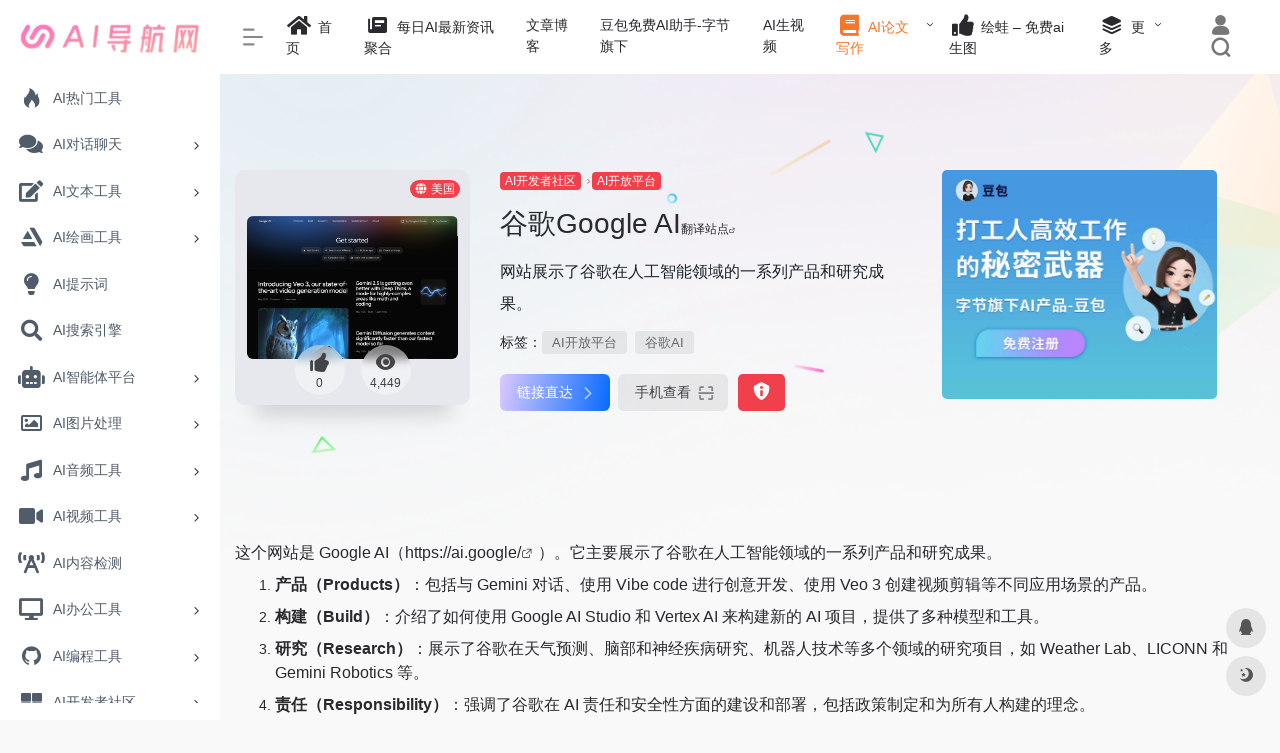

--- FILE ---
content_type: text/html; charset=UTF-8
request_url: https://www.ainav.cn/sites/72.html
body_size: 18394
content:
<!DOCTYPE html>
<html lang="zh-CN" class="io-grey-mode">
<head> 
<script>
    var default_c = "io-grey-mode";
    var night = document.cookie.replace(/(?:(?:^|.*;\s*)io_night_mode\s*\=\s*([^;]*).*$)|^.*$/, "$1"); 
    try {
        if (night === "0" || (!night && window.matchMedia("(prefers-color-scheme: dark)").matches)) {
            document.documentElement.classList.add("io-black-mode");
            document.documentElement.classList.remove(default_c);
        } else {
            document.documentElement.classList.remove("io-black-mode");
            document.documentElement.classList.add(default_c);
        }
    } catch (_) {}
</script><meta charset="UTF-8">
<meta name="renderer" content="webkit">
<meta name="force-rendering" content="webkit">
<meta http-equiv="X-UA-Compatible" content="IE=edge, chrome=1">
<meta name="viewport" content="width=device-width, initial-scale=1.0, user-scalable=0, minimum-scale=1.0, maximum-scale=0.0, viewport-fit=cover">
<title>谷歌Google AI - AI导航网官网</title>
<meta name="theme-color" content="#f9f9f9" />
<meta name="keywords" content="谷歌AI" />
<meta name="description" content="网站展示了谷歌在人工智能领域的一系列产品和研究成果。" />
<meta property="og:type" content="article">
<meta property="og:url" content="https://www.ainav.cn/sites/72.html"/> 
<meta property="og:title" content="谷歌Google AI - AI导航网官网">
<meta property="og:description" content="网站展示了谷歌在人工智能领域的一系列产品和研究成果。">
<meta property="og:image" content="https://www.ainav.cn/wp-content/uploads/2025/06/1749924376-86042f3950dae81f6af0862bb2625074_googleg_alldp.ico">
<meta property="og:site_name" content="AI导航网官网">
<link rel="shortcut icon" href="https://www.ainav.cn/icon.png">
<link rel="apple-touch-icon" href="https://www.ainav.cn/icon.png">
<!--[if IE]><script src="https://www.ainav.cn/wp-content/themes/onenav/js/html5.min.js"></script><![endif]-->
<meta name='robots' content='max-image-preview:large' />
<style id='classic-theme-styles-inline-css' type='text/css'>
/*! This file is auto-generated */
.wp-block-button__link{color:#fff;background-color:#32373c;border-radius:9999px;box-shadow:none;text-decoration:none;padding:calc(.667em + 2px) calc(1.333em + 2px);font-size:1.125em}.wp-block-file__button{background:#32373c;color:#fff;text-decoration:none}
</style>
<link rel='stylesheet' id='iconfont-css' href='https://www.ainav.cn/wp-content/themes/onenav/css/iconfont.css?ver=4.1810' type='text/css' media='all' />
<link rel='stylesheet' id='font-awesome-css' href='//cdn.bootcdn.net/ajax/libs/font-awesome/5.15.4/css/all.min.css' type='text/css' media='all' />
<link rel='stylesheet' id='font-awesome4-css' href='//cdn.bootcdn.net/ajax/libs/font-awesome/5.15.4/css/v4-shims.min.css' type='text/css' media='all' />
<link rel='stylesheet' id='bootstrap-css' href='//cdn.bootcdn.net/ajax/libs/twitter-bootstrap/4.6.1/css/bootstrap.min.css' type='text/css' media='all' />
<link rel='stylesheet' id='lightbox-css' href='//cdn.bootcdn.net/ajax/libs/fancybox/3.5.7/jquery.fancybox.min.css' type='text/css' media='all' />
<link rel='stylesheet' id='style-css' href='https://www.ainav.cn/wp-content/themes/onenav/css/style.min.css?ver=4.1810' type='text/css' media='all' />
<script type="text/javascript" src="//cdn.bootcdn.net/ajax/libs/jquery/3.5.1/jquery.min.js" id="jquery-js"></script>
<script type="text/javascript" id="jquery-js-after">
/* <![CDATA[ */
/* <![CDATA[ */ 
        function loadFunc(func) {if (document.all){window.attachEvent("onload",func);}else{window.addEventListener("load",func,false);}}   
        /* ]]]]><![CDATA[> */
/* ]]> */
</script>
<link rel="canonical" href="https://www.ainav.cn/sites/72.html" />
<link rel="alternate" type="application/json+oembed" href="https://www.ainav.cn/wp-json/oembed/1.0/embed?url=https%3A%2F%2Fwww.ainav.cn%2Fsites%2F72.html" />
<link rel="alternate" type="text/xml+oembed" href="https://www.ainav.cn/wp-json/oembed/1.0/embed?url=https%3A%2F%2Fwww.ainav.cn%2Fsites%2F72.html&#038;format=xml" />
<style>/*背景*/
body:before {
  content: '';
  position: fixed;
  top: 0 !important;
  left: 0;
  right: 0;
  width: 100%;
  height: 550px;
  background-image: url(https://www.ainav.cn/img/bg.png);
  background-size: cover;
  z-index: -1;
}
/*侧边栏底色 */
.io-grey-mode .sidebar-nav-inner {
    background: #ffffff;
}
/*网址中板块 简介展示更多 */
.overflowClip_1 {
    overflow: hidden;
    text-overflow: ellipsis;
    white-space: pre-wrap;
    display: block;

    line-height: 20px;
    color: #000;
    margin-top: 8px;
    max-height: 44px;
    overflow: hidden;
    text-overflow: ellipsis;
	
	
	      width: 100%;
       white-space: normal;
    
 
       -webkit-line-clamp: 3;  /* 设置超出多少行隐藏 */
       -webkit-box-orient: vertical;
      
}
/*给网址按钮板块加渐变色背景*/
.site-body .site-go-url .btn {
    margin-bottom: 10px;
    background-image: linear-gradient(280deg, #096cff, #d8c8ff);
    /* border: 4px solid; */
    border-image-source: linear-gradient(to right, #d8c8ff, #096cff);
    border-image-slice: 1;
}
/*打开***网址 文字颜色*/
.site-go-url span {
    color: #ffffff;

}
/*打开***网址 文字颜色 触碰后*/
.site-go-url span:hover {
    color: #e4e4ff;
    font-weight: 500!important;
}
/*标签美化*/
.mr-2 a {
    padding: 4px 10px;
    height: 30px;
    border-radius: 4px;
    background: rgba(138,138,138,.15);
    color: #666;
    text-align: center;
    font-size: 13px;
    line-height: 30px;
    white-space: nowrap;  /* 防止文本换行 */
    overflow: hidden;    /* 隐藏超出的内容 */
}
.io-black-mode .mr-21 a {
    background: #28292a!important
}
.mr-2 i.iconfont.icon-wailian.text-ss {
    display: none;
}
span.mr-2 a:hover {
    background: #f1304b;
    color: #fff;
}

a.btn-move {
  text-decoration: none; /* 移除下划线 */
  color: #fff; /* 设置文字颜色为白色 */
  background-color: #f1404b; /* 设置背景颜色 */
  padding: 8px 16px; /* 内边距 */
  border-radius: 4px; /* 边框圆角 */
  font-size: 16px; /* 字体大小 */
  box-shadow: 0 2px 4px rgba(0, 0, 0, 0.2); /* 添加阴影效果 */
  display: inline-block; /* 使元素以行内块显示 */
}


.navbar-nav .menu-item-1547 a{color:#f7762a!important;}

.navbar-nav .menu-item-1611 a{background: #ff8116;;border-radius: 50px!important;padding: 5px 10px!important;margin: 5px 0!important;color: #fff!important;}

.navbar-nav .menu-item-3462 a{color:#f7762a!important;}.customize-width{max-width:1900px}.sidebar-nav{width:220px}@media (min-width: 768px){.main-content{margin-left:220px;}.main-content .page-header{left:220px;}}</style><!-- 自定义代码 -->
<link rel="dns-prefetch" href="https://www.ainav.cn/" />
<link rel="dns-prefetch" href="https://lf6-cdn-tos.bytecdntp.com/" />
<link rel="dns-prefetch" href="https://cdn.bootcdn.net/" />
<link rel="dns-prefetch" href="https://cdn.staticfile.org//" /><!-- end 自定义代码 -->
</head> 
<body class="sites-template-default single single-sites postid-72 sidebar_no sites">
        <div id="sidebar" class="sticky sidebar-nav fade">
            <div class="modal-dialog h-100  sidebar-nav-inner">
                <div class="sidebar-logo border-bottom border-color">
                    <!-- logo -->
                    <div class="logo overflow-hidden">
                                                <a href="https://www.ainav.cn" class="logo-expanded">
                            <img src="https://www.ainav.cn/logo.png" height="40" class="logo-light" alt="AI导航网官网">
                            <img src="https://www.ainav.cn/logo.png" height="40" class="logo-dark d-none" alt="AI导航网官网">
                        </a>
                        <a href="https://www.ainav.cn" class="logo-collapsed">
                            <img src="https://www.ainav.cn/icon.png" height="40" class="logo-light" alt="AI导航网官网">
                            <img src="https://www.ainav.cn/icon.png" height="40" class="logo-dark d-none" alt="AI导航网官网">
                        </a>
                    </div>
                    <!-- logo end -->
                </div>
                <div class="sidebar-menu flex-fill">
                    <div class="sidebar-scroll" >
                        <div class="sidebar-menu-inner">
                            <ul> 
                                                                                                        <li class="sidebar-item">
                                            <a href="https://www.ainav.cn/#term-699" class="">
                                                <i class="iconfont icon-hot icon-fw icon-lg"></i>
                                                <span>AI热门工具</span>
                                            </a>
                                        </li> 
                                                                            <li class="sidebar-item">
                                                                                        <a href="https://www.ainav.cn/#term-258" class="" data-change="https://www.ainav.cn/#term-258">
                                                <i class="fas fa-comments icon-fw icon-lg"></i>
                                                <span>AI对话聊天</span>
                                            </a>
                                            <i class="iconfont icon-arrow-r-m sidebar-more text-sm"></i>
                                            <ul >
                                             
                                                <li>
                                                    <a href="https://www.ainav.cn/#term-258-1432" class=""><span>AI对话聊天</span></a>
                                                </li>
                                             
                                                <li>
                                                    <a href="https://www.ainav.cn/#term-258-1431" class=""><span>AI角色扮演</span></a>
                                                </li>
                                                                                        </ul>
                                        </li>
                                                                        <li class="sidebar-item">
                                                                                        <a href="https://www.ainav.cn/#term-250" class="" data-change="https://www.ainav.cn/#term-250">
                                                <i class="fas fa-edit icon-fw icon-lg"></i>
                                                <span>AI文本工具</span>
                                            </a>
                                            <i class="iconfont icon-arrow-r-m sidebar-more text-sm"></i>
                                            <ul >
                                             
                                                <li>
                                                    <a href="https://www.ainav.cn/#term-250-941" class=""><span>AI文本写作</span></a>
                                                </li>
                                             
                                                <li>
                                                    <a href="https://www.ainav.cn/#term-250-944" class=""><span>AI论文写作</span></a>
                                                </li>
                                             
                                                <li>
                                                    <a href="https://www.ainav.cn/#term-250-940" class=""><span>AI阅读助手</span></a>
                                                </li>
                                             
                                                <li>
                                                    <a href="https://www.ainav.cn/#term-250-1222" class=""><span>AI知识库问答</span></a>
                                                </li>
                                                                                        </ul>
                                        </li>
                                                                        <li class="sidebar-item">
                                                                                        <a href="https://www.ainav.cn/#term-221" class="" data-change="https://www.ainav.cn/#term-221">
                                                <i class="fab fa-artstation icon-fw icon-lg"></i>
                                                <span>AI绘画工具</span>
                                            </a>
                                            <i class="iconfont icon-arrow-r-m sidebar-more text-sm"></i>
                                            <ul >
                                             
                                                <li>
                                                    <a href="https://www.ainav.cn/#term-221-368" class=""><span>AI绘画生成</span></a>
                                                </li>
                                             
                                                <li>
                                                    <a href="https://www.ainav.cn/#term-221-974" class=""><span>AI绘画提示词</span></a>
                                                </li>
                                             
                                                <li>
                                                    <a href="https://www.ainav.cn/#term-221-1181" class=""><span>ComfyUI工作流</span></a>
                                                </li>
                                             
                                                <li>
                                                    <a href="https://www.ainav.cn/#term-221-1013" class=""><span>AI绘画模型</span></a>
                                                </li>
                                             
                                                <li>
                                                    <a href="https://www.ainav.cn/#term-221-979" class=""><span>AI绘画社区</span></a>
                                                </li>
                                             
                                                <li>
                                                    <a href="https://www.ainav.cn/#term-221-1194" class=""><span>AI图片搜索</span></a>
                                                </li>
                                             
                                                <li>
                                                    <a href="https://www.ainav.cn/#term-221-1512" class=""><span>AI 3D模型生成</span></a>
                                                </li>
                                                                                        </ul>
                                        </li>
                                                                        <li class="sidebar-item">
                                            <a href="https://www.ainav.cn/#term-367" class="">
                                                <i class="fas fa-lightbulb icon-fw icon-lg"></i>
                                                <span>AI提示词</span>
                                            </a>
                                        </li> 
                                                                            <li class="sidebar-item">
                                            <a href="https://www.ainav.cn/#term-1282" class="">
                                                <i class="fas fa-search icon-fw icon-lg"></i>
                                                <span>AI搜索引擎</span>
                                            </a>
                                        </li> 
                                                                            <li class="sidebar-item">
                                                                                        <a href="https://www.ainav.cn/#term-1257" class="" data-change="https://www.ainav.cn/#term-1257">
                                                <i class="fas fa-robot icon-fw icon-lg"></i>
                                                <span>AI智能体平台</span>
                                            </a>
                                            <i class="iconfont icon-arrow-r-m sidebar-more text-sm"></i>
                                            <ul >
                                             
                                                <li>
                                                    <a href="https://www.ainav.cn/#term-1257-1258" class=""><span>AI智能体</span></a>
                                                </li>
                                             
                                                <li>
                                                    <a href="https://www.ainav.cn/#term-1257-1524" class=""><span>MCP工具服务</span></a>
                                                </li>
                                                                                        </ul>
                                        </li>
                                                                        <li class="sidebar-item">
                                                                                        <a href="https://www.ainav.cn/#term-241" class="" data-change="https://www.ainav.cn/#term-241">
                                                <i class="far fa-image icon-fw icon-lg"></i>
                                                <span>AI图片处理</span>
                                            </a>
                                            <i class="iconfont icon-arrow-r-m sidebar-more text-sm"></i>
                                            <ul >
                                             
                                                <li>
                                                    <a href="https://www.ainav.cn/#term-241-242" class=""><span>AI图片修改</span></a>
                                                </li>
                                             
                                                <li>
                                                    <a href="https://www.ainav.cn/#term-241-326" class=""><span>AI无损放大</span></a>
                                                </li>
                                             
                                                <li>
                                                    <a href="https://www.ainav.cn/#term-241-295" class=""><span>AI人像增强</span></a>
                                                </li>
                                             
                                                <li>
                                                    <a href="https://www.ainav.cn/#term-241-324" class=""><span>AI图像抠图</span></a>
                                                </li>
                                             
                                                <li>
                                                    <a href="https://www.ainav.cn/#term-241-866" class=""><span>AI logo设计</span></a>
                                                </li>
                                             
                                                <li>
                                                    <a href="https://www.ainav.cn/#term-241-1192" class=""><span>AI电商</span></a>
                                                </li>
                                                                                        </ul>
                                        </li>
                                                                        <li class="sidebar-item">
                                                                                        <a href="https://www.ainav.cn/#term-235" class="" data-change="https://www.ainav.cn/#term-235">
                                                <i class="fas fa-music icon-fw icon-lg"></i>
                                                <span>AI音频工具</span>
                                            </a>
                                            <i class="iconfont icon-arrow-r-m sidebar-more text-sm"></i>
                                            <ul >
                                             
                                                <li>
                                                    <a href="https://www.ainav.cn/#term-235-879" class=""><span>AI音乐创作</span></a>
                                                </li>
                                             
                                                <li>
                                                    <a href="https://www.ainav.cn/#term-235-276" class=""><span>AI语音合成</span></a>
                                                </li>
                                             
                                                <li>
                                                    <a href="https://www.ainav.cn/#term-235-1175" class=""><span>AI语音转文字</span></a>
                                                </li>
                                             
                                                <li>
                                                    <a href="https://www.ainav.cn/#term-235-350" class=""><span>AI声音分离</span></a>
                                                </li>
                                             
                                                <li>
                                                    <a href="https://www.ainav.cn/#term-235-386" class=""><span>AI声音克隆</span></a>
                                                </li>
                                             
                                                <li>
                                                    <a href="https://www.ainav.cn/#term-235-411" class=""><span>AI歌手/虚拟歌姬</span></a>
                                                </li>
                                             
                                                <li>
                                                    <a href="https://www.ainav.cn/#term-235-514" class=""><span>AI同传翻译</span></a>
                                                </li>
                                                                                        </ul>
                                        </li>
                                                                        <li class="sidebar-item">
                                                                                        <a href="https://www.ainav.cn/#term-345" class="" data-change="https://www.ainav.cn/#term-345">
                                                <i class="fas fa-video icon-fw icon-lg"></i>
                                                <span>AI视频工具</span>
                                            </a>
                                            <i class="iconfont icon-arrow-r-m sidebar-more text-sm"></i>
                                            <ul >
                                             
                                                <li>
                                                    <a href="https://www.ainav.cn/#term-345-754" class=""><span>AI生成视频</span></a>
                                                </li>
                                             
                                                <li>
                                                    <a href="https://www.ainav.cn/#term-345-703" class=""><span>视频剪辑</span></a>
                                                </li>
                                             
                                                <li>
                                                    <a href="https://www.ainav.cn/#term-345-704" class=""><span>AI虚拟数字人</span></a>
                                                </li>
                                             
                                                <li>
                                                    <a href="https://www.ainav.cn/#term-345-712" class=""><span>AI视频总结</span></a>
                                                </li>
                                             
                                                <li>
                                                    <a href="https://www.ainav.cn/#term-345-702" class=""><span>AI加字幕/AI字幕翻译</span></a>
                                                </li>
                                                                                        </ul>
                                        </li>
                                                                        <li class="sidebar-item">
                                            <a href="https://www.ainav.cn/#term-272" class="">
                                                <i class="fas fa-broadcast-tower icon-fw icon-lg"></i>
                                                <span>AI内容检测</span>
                                            </a>
                                        </li> 
                                                                            <li class="sidebar-item">
                                                                                        <a href="https://www.ainav.cn/#term-371" class="" data-change="https://www.ainav.cn/#term-371">
                                                <i class="fas fa-desktop icon-fw icon-lg"></i>
                                                <span>AI办公工具</span>
                                            </a>
                                            <i class="iconfont icon-arrow-r-m sidebar-more text-sm"></i>
                                            <ul >
                                             
                                                <li>
                                                    <a href="https://www.ainav.cn/#term-371-423" class=""><span>AI制作PPT</span></a>
                                                </li>
                                             
                                                <li>
                                                    <a href="https://www.ainav.cn/#term-371-497" class=""><span>AI办公</span></a>
                                                </li>
                                             
                                                <li>
                                                    <a href="https://www.ainav.cn/#term-371-372" class=""><span>AI会议工具</span></a>
                                                </li>
                                             
                                                <li>
                                                    <a href="https://www.ainav.cn/#term-371-474" class=""><span>AI插件</span></a>
                                                </li>
                                             
                                                <li>
                                                    <a href="https://www.ainav.cn/#term-371-856" class=""><span>AI语言翻译</span></a>
                                                </li>
                                                                                        </ul>
                                        </li>
                                                                        <li class="sidebar-item">
                                                                                        <a href="https://www.ainav.cn/#term-284" class="" data-change="https://www.ainav.cn/#term-284">
                                                <i class="iconfont icon-github icon-fw icon-lg"></i>
                                                <span>AI编程工具</span>
                                            </a>
                                            <i class="iconfont icon-arrow-r-m sidebar-more text-sm"></i>
                                            <ul >
                                             
                                                <li>
                                                    <a href="https://www.ainav.cn/#term-284-757" class=""><span>AI辅助编程</span></a>
                                                </li>
                                             
                                                <li>
                                                    <a href="https://www.ainav.cn/#term-284-756" class=""><span>设计稿转代码D2C</span></a>
                                                </li>
                                             
                                                <li>
                                                    <a href="https://www.ainav.cn/#term-284-971" class=""><span>AI应用接口API</span></a>
                                                </li>
                                             
                                                <li>
                                                    <a href="https://www.ainav.cn/#term-284-901" class=""><span>AI开源项目</span></a>
                                                </li>
                                             
                                                <li>
                                                    <a href="https://www.ainav.cn/#term-284-1143" class=""><span>AI向量数据库</span></a>
                                                </li>
                                                                                        </ul>
                                        </li>
                                                                        <li class="sidebar-item">
                                                                                        <a href="https://www.ainav.cn/#term-1130" class="" data-change="https://www.ainav.cn/#term-1130">
                                                <i class="fas fa-th-large icon-fw icon-lg"></i>
                                                <span>AI开发者社区</span>
                                            </a>
                                            <i class="iconfont icon-arrow-r-m sidebar-more text-sm"></i>
                                            <ul >
                                             
                                                <li>
                                                    <a href="https://www.ainav.cn/#term-1130-23" class=""><span>AI开放平台</span></a>
                                                </li>
                                             
                                                <li>
                                                    <a href="https://www.ainav.cn/#term-1130-1129" class=""><span>AI模型库</span></a>
                                                </li>
                                                                                        </ul>
                                        </li>
                                                                        <li class="sidebar-item">
                                            <a href="https://www.ainav.cn/#term-24" class="">
                                                <i class="fas fa-toolbox icon-fw icon-lg"></i>
                                                <span>其他AI工具</span>
                                            </a>
                                        </li> 
                                                                            <li class="sidebar-item">
                                            <a href="https://www.ainav.cn/#term-1373" class="">
                                                <i class="fas fa-rocket icon-fw icon-lg"></i>
                                                <span>AI模型评测</span>
                                            </a>
                                        </li> 
                                                                            <li class="sidebar-item">
                                            <a href="https://www.ainav.cn/#term-3" class="">
                                                <i class="far fa-newspaper icon-fw icon-lg"></i>
                                                <span>AI资讯</span>
                                            </a>
                                        </li> 
                                                                            <li class="sidebar-item">
                                            <a href="https://www.ainav.cn/#term-167" class="">
                                                <i class="fas fa-microchip icon-fw icon-lg"></i>
                                                <span>AI算力平台</span>
                                            </a>
                                        </li> 
                                                                            <li class="sidebar-item">
                                            <a href="https://www.ainav.cn/#term-156" class="">
                                                <i class="far fa-edit icon-fw icon-lg"></i>
                                                <span>AIGC博主</span>
                                            </a>
                                        </li> 
                                                                            <li class="sidebar-item">
                                            <a href="https://www.ainav.cn/#term-129" class="">
                                                <i class="fas fa-graduation-cap icon-fw icon-lg"></i>
                                                <span>AI学习网站</span>
                                            </a>
                                        </li> 
                                                                            <li class="sidebar-item">
                                            <a href="https://www.ainav.cn/#term-95" class="">
                                                <i class="fas fa-users icon-fw icon-lg"></i>
                                                <span>AI社区</span>
                                            </a>
                                        </li> 
                                                                            <li class="sidebar-item">
                                            <a href="https://www.ainav.cn/#term-82" class="">
                                                <i class="fas fa-pencil-ruler icon-fw icon-lg"></i>
                                                <span>AI竞赛</span>
                                            </a>
                                        </li> 
                                                                            <li class="sidebar-item">
                                            <a href="https://www.ainav.cn/#term-935" class="">
                                                <i class="iconfont icon-category icon-fw icon-lg"></i>
                                                <span>AI大模型</span>
                                            </a>
                                        </li> 
                                     
                            </ul>
                        </div>
                    </div>
                </div>
                <div class="border-top py-2 border-color">
                    <div class="flex-bottom">
                        <ul> 
                             
                        </ul>
                    </div>
                </div>
            </div>
        </div>
        <div class="main-content flex-fill">    <div class=" header-nav">
        <div id="header" class="page-header sticky">
            <div class="navbar navbar-expand-md">
                <div class="container-fluid p-0 position-relative">
                    <div class="position-absolute w-100 text-center">
                        <a href="https://www.ainav.cn" class="navbar-brand d-md-none m-0" title="AI导航网官网">
                            <img src="https://www.ainav.cn/logo.png" class="logo-light" alt="AI导航网官网" height="30">
                            <img src="https://www.ainav.cn/logo.png" class="logo-dark d-none" alt="AI导航网官网" height="30">
                        </a>
                    </div>
                    <div class="nav-item d-md-none mobile-menu py-2 position-relative"><a href="javascript:" id="sidebar-switch" data-toggle="modal" data-target="#sidebar"><i class="iconfont icon-classification icon-lg"></i></a></div>                    <div class="collapse navbar-collapse order-2 order-md-1">
                        <div class="header-mini-btn">
                            <label>
                                <input id="mini-button" type="checkbox" checked="checked">
                                <svg viewBox="0 0 100 100" xmlns="http://www.w3.org/2000/svg"> 
                                    <path class="line--1" d="M0 40h62c18 0 18-20-17 5L31 55"></path>
                                    <path class="line--2" d="M0 50h80"></path>
                                    <path class="line--3" d="M0 60h62c18 0 18 20-17-5L31 45"></path>
                                </svg>
                            </label>
                        
                        </div>
                                                <ul class="navbar-nav navbar-top site-menu mr-4">
                            <li id="menu-item-1442" class="menu-item menu-item-type-custom menu-item-object-custom menu-item-home menu-item-1442"><a href="https://www.ainav.cn/">
        <i class="fas fa-home icon-fw icon-lg"></i>
                <span>首页</span></a></li>
<li id="menu-item-195" class="menu-item menu-item-type-custom menu-item-object-custom menu-item-195"><a target="_blank" rel="noopener" href="https://www.ainav.cn/news">
        <i class="iconfont icon-publish icon-fw icon-lg"></i>
                <span>每日AI最新资讯聚合</span></a></li>
<li id="menu-item-4180" class="menu-item menu-item-type-custom menu-item-object-custom menu-item-4180"><a target="_blank" rel="noopener" href="https://www.ainav.cn/blog">文章博客</a></li>
<li id="menu-item-4326" class="menu-item menu-item-type-custom menu-item-object-custom menu-item-4326"><a target="_blank" rel="noopener" href="http://dis.csqixiang.cn/unpo/dbainav.html">豆包免费AI助手-字节旗下</a></li>
<li id="menu-item-4124" class="menu-item menu-item-type-custom menu-item-object-custom menu-item-4124"><a target="_blank" rel="nofollow" href="https://www.youyan3d.com/platform/?utm_source=zhanwaidaoliu&#038;utm_campaign=zwj&#038;utm_content=ainav&#038;from=ainav">AI生视频</a></li>
<li id="menu-item-3462" class="menu-item menu-item-type-custom menu-item-object-custom menu-item-has-children menu-item-3462"><a target="_blank" rel="nofollow">
        <i class="fas fa-book icon-fw icon-lg"></i>
                <span>AI论文写作</span></a>
<ul class="sub-menu">
	<li id="menu-item-3851" class="menu-item menu-item-type-custom menu-item-object-custom menu-item-3851"><a target="_blank" rel="noopener" href="https://www.qianbixiezuo.com/?pic=24qA">全网首家AI无限改稿论文</a></li>
	<li id="menu-item-2756" class="menu-item menu-item-type-custom menu-item-object-custom menu-item-2756"><a target="_blank" rel="nofollow" href="https://academicideas.cn/?ic=nFRn">学境AI论文快速写作平台</a></li>
</ul>
</li>
<li id="menu-item-2524" class="menu-item menu-item-type-custom menu-item-object-custom menu-item-2524"><a target="_blank" rel="nofollow" href="https://www.ihuiwa.com/invite?huiwaInviteCode=EUIF9L">
        <i class="fas fa-thumbs-up icon-fw icon-lg"></i>
                <span>绘蛙 – 免费ai生图</span></a></li>
<li id="menu-item-629" class="menu-item menu-item-type-custom menu-item-object-custom menu-item-has-children menu-item-629"><a href="#">
        <i class="iconfont icon-category icon-fw icon-lg"></i>
                <span>更多</span></a>
<ul class="sub-menu">
	<li id="menu-item-630" class="menu-item menu-item-type-post_type menu-item-object-page menu-item-630"><a target="_blank" rel="noopener" href="https://www.ainav.cn/about">
        <i class="iconfont icon-category icon-fw icon-lg"></i>
                <span>关于我们</span></a></li>
	<li id="menu-item-631" class="menu-item menu-item-type-post_type menu-item-object-page menu-item-631"><a target="_blank" rel="noopener" href="https://www.ainav.cn/%e6%8f%90%e4%ba%a4%e7%bd%91%e7%ab%99">
        <i class="fas fa-link icon-fw icon-lg"></i>
                <span>提交网站</span></a></li>
	<li id="menu-item-198" class="menu-item menu-item-type-custom menu-item-object-custom menu-item-198"><a target="_blank" rel="nofollow" href="https://support.qq.com/products/316847">
        <i class="iconfont icon-category icon-fw icon-lg"></i>
                <span>留言板</span></a></li>
	<li id="menu-item-632" class="menu-item menu-item-type-post_type menu-item-object-page menu-item-632"><a target="_blank" rel="noopener" href="https://www.ainav.cn/%e5%8f%8b%e6%83%85%e9%93%be%e6%8e%a5">
        <i class="iconfont icon-category icon-fw icon-lg"></i>
                <span>友情链接</span></a></li>
	<li id="menu-item-636" class="menu-item menu-item-type-post_type menu-item-object-page menu-item-636"><a target="_blank" rel="noopener" href="https://www.ainav.cn/%e5%95%86%e4%b8%9a%e5%90%88%e4%bd%9c">
        <i class="iconfont icon-links icon-fw icon-lg"></i>
                <span>商业合作</span></a></li>
	<li id="menu-item-3003" class="menu-item menu-item-type-custom menu-item-object-custom menu-item-3003"><a target="_blank" rel="nofollow" href="https://nf.video/YJeTm">
        <i class="fas fa-shopping-cart icon-fw icon-lg"></i>
                <span>ChatGPT 合租</span></a></li>
</ul>
</li>
 
                        </ul>
                    </div>
                    <ul class="nav navbar-menu text-xs order-1 order-md-2 position-relative">
                                                                            <li class="nav-login ml-3 ml-md-4">
                                <a href="https://www.ainav.cn/wp-login.php?redirect_to=https%3A%2F%2Fwww.ainav.cn%2Fsites%2F72.html" title="登录"><i class="iconfont icon-user icon-lg"></i></a>
                            </li>
                                                                        <li class="nav-search ml-3 ml-md-4">
                            <a href="javascript:" data-toggle="modal" data-target="#search-modal"><i class="iconfont icon-search icon-lg"></i></a>
                        </li>
                                                                    </ul>
                </div>
            </div>
        </div>
        <div class="placeholder"></div>
            </div>
  <div id="content" class="container my-4 my-md-5">
    <div class="background-fx"><img src="https://www.ainav.cn/wp-content/themes/onenav/images/fx/shape-01.svg" class="shape-01"><img src="https://www.ainav.cn/wp-content/themes/onenav/images/fx/shape-02.svg" class="shape-02"><img src="https://www.ainav.cn/wp-content/themes/onenav/images/fx/shape-03.svg" class="shape-03"><img src="https://www.ainav.cn/wp-content/themes/onenav/images/fx/shape-04.svg" class="shape-04"><img src="https://www.ainav.cn/wp-content/themes/onenav/images/fx/shape-05.svg" class="shape-05"><img src="https://www.ainav.cn/wp-content/themes/onenav/images/fx/shape-06.svg" class="shape-06"><img src="https://www.ainav.cn/wp-content/themes/onenav/images/fx/shape-07.svg" class="shape-07"><img src="https://www.ainav.cn/wp-content/themes/onenav/images/fx/shape-08.svg" class="shape-08"><img src="https://www.ainav.cn/wp-content/themes/onenav/images/fx/shape-09.svg" class="shape-09"><img src="https://www.ainav.cn/wp-content/themes/onenav/images/fx/shape-10.svg" class="shape-10"><img src="https://www.ainav.cn/wp-content/themes/onenav/images/fx/shape-11.svg" class="shape-11"></div><div class="row site-content py-4 py-md-5 mb-xl-5 mb-0 mx-xxxl-n5"><!-- 网址信息 --><div class="col-12 col-sm-5 col-md-4 col-lg-3"><div class="siteico"><img class="img-cover lazy unfancybox" src="https://www.ainav.cn/wp-content/themes/onenav/images/t.png" data-src="https://www.ainav.cn/wp-content/uploads/2025/06/1749924084-20250615-020049.png"  height="auto" width="auto"  alt="谷歌Google AI"><div id="country" class="text-xs custom-piece_c_b country-piece loadcountry"><i class="iconfont icon-globe mr-1"></i>美国</div><div class="tool-actions text-center mt-md-4">
                <a href="javascript:;" data-action="post_like" data-id="72" class=" btn btn-like btn-icon btn-light rounded-circle p-2 mx-3 mx-md-2 " data-toggle="tooltip" data-placement="top" title="点赞">
                <span class="flex-column text-height-xs">
                    <i class="icon-lg iconfont icon-like"></i>
                    <small class="like-count text-xs mt-1">0</small>
                </span>
                </a><a href="javascript:;" class="btn-share-toggler btn btn-icon btn-light rounded-circle p-2 mx-3 mx-md-2" data-toggle="tooltip" data-placement="top" title="浏览"><span class="flex-column text-height-xs"><i class="icon-lg iconfont icon-chakan"></i><small class="share-count text-xs mt-1">4,449</small></span></a></div></div></div><div class="col mt-4 mt-sm-0"><div class="site-body text-sm"><a class="btn-cat custom_btn-d mr-1" href="https://www.ainav.cn/favorites/ai%e5%bc%80%e5%8f%91%e8%80%85%e7%a4%be%e5%8c%ba">AI开发者社区</a><i class="iconfont icon-arrow-r-m custom-piece_c" style="font-size:50%;color:#f1404b;vertical-align:0.075rem"></i><a class='btn-cat custom_btn-d mr-1' href='https://www.ainav.cn/favorites/ai%e5%bc%80%e6%94%be%e5%b9%b3%e5%8f%b0'>AI开放平台</a><h1 class="site-name h3 my-3">谷歌Google AI<a class="text-xs" href="//fanyi.baidu.com/transpage?query=ai.google&from=auto&to=zh&source=url&render=1" target="_blank" rel="nofollow noopener noreferrer">翻译站点<i class="iconfont icon-wailian text-ss"></i></a></h1><div class="mt-2"><p class="mb-2">网站展示了谷歌在人工智能领域的一系列产品和研究成果。</p>标签：<span class="mr-2"><a href="https://www.ainav.cn/favorites/ai%e5%bc%80%e6%94%be%e5%b9%b3%e5%8f%b0" rel="tag">AI开放平台</a><i class="iconfont icon-wailian text-ss"></i></span><span class="mr-2"><a href="https://www.ainav.cn/sitetag/%e8%b0%b7%e6%ad%8cai" rel="tag">谷歌AI</a><i class="iconfont icon-wailian text-ss"></i></span><div class="site-go mt-3"><div id="security_check_img"></div><span class="site-go-url"><a href="https://www.ainav.cn/go/?url=aHR0cHM6Ly9haS5nb29nbGUvdG9vbHMv" title="谷歌Google AI" target="_blank" class="btn btn-arrow mr-2"><span>链接直达<i class="iconfont icon-arrow-r-m"></i></span></a></span><a href="javascript:" class="btn btn-arrow qr-img"  data-toggle="tooltip" data-placement="bottom" data-html="true" title="<img src='https://www.ainav.cn/qr/?text=https://ai.google/tools/&#038;size=150&#038;margin=10' width='150'>"><span>手机查看<i class="iconfont icon-qr-sweep"></i></span></a><a href="javascript:" class="btn btn-danger qr-img tooltip-toggle rounded-lg" data-post_id="72" data-toggle="modal" data-placement="top" data-target="#report-sites-modal" title="反馈"><i class="iconfont icon-statement icon-lg"></i></a></div></div></div></div><!-- 网址信息 end --><div class="col-12 col-md-12 col-lg-4 mt-4 mt-lg-0"><div class="apd apd-right"><a href="http://dis.csqixiang.cn/unpo/dbainav.html" target="_blank" rel="nofollow"><img class="img-fluid" style="border-radius: 5px;max-width: 85%;" src="https://www.ainav.cn/wp-content/uploads/2025/07/1752695192-doubao.jpg" alt="吐司ai"></a></div></div></div>    <main class="content" role="main">
        <div class="content-wrap">
            <div class="content-layout">
                    <div class="panel site-content card transparent"> 
        <div class="card-body p-0">
            <div class="apd-bg">
                <div class="apd apd-right"><script type="text/javascript" charset="UTF-8" src="https://cdn.wwads.cn/js/makemoney.js" async></script>
<div class="wwads-cn wwads-horizontal wwads-sticky" data-id="224" style="max-width:1100px"></div></div>            </div> 
            <div class="panel-body single my-4 ">
                <div class="auto-hide-last-sibling-br paragraph-Oc488D paragraph-element br-paragraph-space">这个网站是 Google AI（<a class="external link-U03S2y" href="https://www.ainav.cn/go/?url=aHR0cHM6Ly9haS5nb29nbGUv" target="_blank" rel="noopener" rel="nofollow noopener" >https://ai.google/</a>）。它主要展示了谷歌在人工智能领域的一系列产品和研究成果。</div>
<ol class="auto-hide-last-sibling-br">
<li><span style="font-size: 12pt;"><strong>产品（Products）</strong>：包括与 Gemini 对话、使用 Vibe code 进行创意开发、使用 Veo 3 创建视频剪辑等不同应用场景的产品。</span></li>
<li><span style="font-size: 12pt;"><strong>构建（Build）</strong>：介绍了如何使用 Google AI Studio 和 Vertex AI 来构建新的 AI 项目，提供了多种模型和工具。</span></li>
<li><span style="font-size: 12pt;"><strong>研究（Research）</strong>：展示了谷歌在天气预测、脑部和神经疾病研究、机器人技术等多个领域的研究项目，如 Weather Lab、LICONN 和 Gemini Robotics 等。</span></li>
<li><span style="font-size: 12pt;"><strong>责任（Responsibility）</strong>：强调了谷歌在 AI 责任和安全性方面的建设和部署，包括政策制定和为所有人构建的理念。</span></li>
<li><span style="font-size: 12pt;"><strong>社会影响（Societal impact）</strong>：体现了谷歌致力于改善尽可能多的人的生活。</span></li>
</ol>
<div class="auto-hide-last-sibling-br paragraph-Oc488D paragraph-element br-paragraph-space">此外，网站还提供了关于谷歌 AI 的相关信息，如产品应用、研究进展、责任意识和社会影响等。用户可以尝试使用 Google AI Studio 和 Gemini 等工具进行实践。</div>
<img fetchpriority="high" decoding="async" class="alignnone size-full wp-image-4795" data-src="https://www.ainav.cn/wp-content/uploads/2025/06/1749924084-20250615-020049.png" src="https://www.ainav.cn/wp-content/themes/onenav/images/t.png" alt="谷歌Google AI" alt="" width="1371" height="931" />
            </div>
        </div>
    </div>
                    <h2 class="text-gray text-lg my-4"><i class="site-tag iconfont icon-tag icon-lg mr-1" ></i>相关导航</h2>
                <div class="row mb-n4"> 
                                    <div class="url-card col-6 col-sm-6 col-md-4 ">
                
        <div class="url-body default ">    
            <a href="https://www.ainav.cn/sites/558.html" target="_blank"  data-id="558" data-url="https://azure.microsoft.com/zh-cn/products" class="card no-c  mb-4 site-558" data-toggle="tooltip" data-placement="bottom"  title="Azure AI里面有熟悉的影视配音xiaoxiao，还有OpenAI的ChatGPT3.5和GPT4可以调用">
                <div class="card-body url-content d-flex align-items-center"> 
                                        <div class="url-img rounded-circle mr-2 d-flex align-items-center justify-content-center">
                        <img class=" lazy unfancybox" src="https://www.ainav.cn/wp-content/themes/onenav/images/favicon.png" data-src="https://www.ainav.cn/wp-content/uploads/2023/04/c41b9-azure.microsoft.com.png"  height="auto" width="auto"  alt="微软azure AI"> 
                    </div>
                                        <div class="url-info flex-fill">
                        <div class="text-sm overflowClip_1">
                        <strong>微软azure AI</strong>
                        </div>
                        <p class="overflowClip_1 m-0 text-muted text-xs">Azure AI里面有熟悉的影视配音xiaoxiao，还有OpenAI的ChatGPT3.5和GPT4可以调用</p>
                    </div>
                </div> 
            </a> 
                        <a href="https://www.ainav.cn/go/?url=aHR0cHM6Ly9henVyZS5taWNyb3NvZnQuY29tL3poLWNuL3Byb2R1Y3RzLw%3D%3D" target="_blank" rel="external nofollow noopener" title="直达" class="togo text-center text-muted is-views" data-id="558" data-toggle="tooltip" data-placement="right"><i class="iconfont icon-goto"></i></a>
                    </div>
                </div>
                            <div class="url-card col-6 col-sm-6 col-md-4 ">
                
        <div class="url-body default ">    
            <a href="https://www.ainav.cn/sites/4680.html" target="_blank"  data-id="4680" data-url="https://nocode.cn" class="card no-c  mb-4 site-4680" data-toggle="tooltip" data-placement="bottom"  title="NoCode - 美团推出的零代码AI应用生成平台">
                <div class="card-body url-content d-flex align-items-center"> 
                                        <div class="url-img rounded-circle mr-2 d-flex align-items-center justify-content-center">
                        <img class=" lazy unfancybox" src="https://www.ainav.cn/wp-content/themes/onenav/images/favicon.png" data-src="https://www.ainav.cn/wp-content/uploads/2025/05/1748274402-nocode-logo.png"  height="auto" width="auto"  alt="NoCode"> 
                    </div>
                                        <div class="url-info flex-fill">
                        <div class="text-sm overflowClip_1">
                        <strong>NoCode</strong>
                        </div>
                        <p class="overflowClip_1 m-0 text-muted text-xs">NoCode - 美团推出的零代码AI应用生成平台</p>
                    </div>
                </div> 
            </a> 
                        <a href="https://www.ainav.cn/go/?url=aHR0cHM6Ly9ub2NvZGUuY24v" target="_blank" rel="external nofollow noopener" title="直达" class="togo text-center text-muted is-views" data-id="4680" data-toggle="tooltip" data-placement="right"><i class="iconfont icon-goto"></i></a>
                    </div>
                </div>
                            <div class="url-card col-6 col-sm-6 col-md-4 ">
                
        <div class="url-body default ">    
            <a href="https://www.ainav.cn/sites/2924.html" target="_blank"  data-id="2924" data-url="https://opendatalab.com/?form=ainav.cn" class="card no-c  mb-4 site-2924" data-toggle="tooltip" data-placement="bottom"  title="OpenDataLab  为国产大模型提供高质量的开放数据集">
                <div class="card-body url-content d-flex align-items-center"> 
                                        <div class="url-img rounded-circle mr-2 d-flex align-items-center justify-content-center">
                        <img class=" lazy unfancybox" src="https://www.ainav.cn/wp-content/themes/onenav/images/favicon.png" data-src="https://www.ainav.cn/wp-content/uploads/2024/03/01030804800.png"  height="auto" width="auto"  alt="OpenDataLab 开放数据集平台"> 
                    </div>
                                        <div class="url-info flex-fill">
                        <div class="text-sm overflowClip_1">
                        <strong>OpenDataLab 开放数据集平台</strong>
                        </div>
                        <p class="overflowClip_1 m-0 text-muted text-xs">OpenDataLab  为国产大模型提供高质量的开放数据集</p>
                    </div>
                </div> 
            </a> 
                        <a href="https://www.ainav.cn/go/?url=aHR0cHM6Ly9vcGVuZGF0YWxhYi5jb20vP2Zvcm09YWluYXYuY24%3D" target="_blank" rel="external nofollow noopener" title="直达" class="togo text-center text-muted is-views" data-id="2924" data-toggle="tooltip" data-placement="right"><i class="iconfont icon-goto"></i></a>
                    </div>
                </div>
                            <div class="url-card col-6 col-sm-6 col-md-4 ">
                
        <div class="url-body default ">    
            <a href="https://www.ainav.cn/sites/204.html" target="_blank"  data-id="204" data-url="https://ecloud.10086.cn/home" class="card no-c  mb-4 site-204" data-toggle="tooltip" data-placement="bottom"  title="移动推出的移动云平台云主机、服务器、大数据、人工智能等都有">
                <div class="card-body url-content d-flex align-items-center"> 
                                        <div class="url-img rounded-circle mr-2 d-flex align-items-center justify-content-center">
                        <img class=" lazy unfancybox" src="https://www.ainav.cn/wp-content/themes/onenav/images/favicon.png" data-src="https://ecloud.10086.cn/home/favicon.ico"  height="auto" width="auto"  alt="移动云"> 
                    </div>
                                        <div class="url-info flex-fill">
                        <div class="text-sm overflowClip_1">
                        <strong>移动云</strong>
                        </div>
                        <p class="overflowClip_1 m-0 text-muted text-xs">移动推出的移动云平台云主机、服务器、大数据、人工智能等都有</p>
                    </div>
                </div> 
            </a> 
                        <a href="https://www.ainav.cn/go/?url=aHR0cHM6Ly9lY2xvdWQuMTAwODYuY24vaG9tZS8%3D" target="_blank" rel="external nofollow noopener" title="直达" class="togo text-center text-muted is-views" data-id="204" data-toggle="tooltip" data-placement="right"><i class="iconfont icon-goto"></i></a>
                    </div>
                </div>
                            <div class="url-card col-6 col-sm-6 col-md-4 ">
                
        <div class="url-body default ">    
            <a href="https://www.ainav.cn/sites/3905.html" target="_blank"  data-id="3905" data-url="https://lmstudio.ai" class="card no-c  mb-4 site-3905" data-toggle="tooltip" data-placement="bottom"  title="LM Studio是一个本地大语言模型（LLM）应用软件，用户可以在本地计算机上下载、运行和实验开源的大型语言模型。提供了一个用户友好的图形界面，使得安装和使用这些模型变得简单快捷。LM Studio支持多种开源模型，如Llama、MPT、Gemma等，并且可以与open-webui等工具配合使用">
                <div class="card-body url-content d-flex align-items-center"> 
                                        <div class="url-img rounded-circle mr-2 d-flex align-items-center justify-content-center">
                        <img class=" lazy unfancybox" src="https://www.ainav.cn/wp-content/themes/onenav/images/favicon.png" data-src="https://www.ainav.cn/wp-content/uploads/2024/10/1728400820-android-chrome-192x192.3a60873f.png"  height="auto" width="auto"  alt="LM Studio &#8211; 本地运行大型语言模型"> 
                    </div>
                                        <div class="url-info flex-fill">
                        <div class="text-sm overflowClip_1">
                        <strong>LM Studio &#8211; 本地运行大型语言模型</strong>
                        </div>
                        <p class="overflowClip_1 m-0 text-muted text-xs">LM Studio是一个本地大语言模型（LLM）应用软件，用户可以在本地计算机上下载、运行和实验开源的大型语言模型。提供了一个用户友好的图形界面，使得安装和使用这些模型变得简单快捷。LM Studio支持多种开源模型，如Llama、MPT、Gemma等，并且可以与open-webui等工具配合使用</p>
                    </div>
                </div> 
            </a> 
                        <a href="https://www.ainav.cn/go/?url=aHR0cHM6Ly9sbXN0dWRpby5haS8%3D" target="_blank" rel="external nofollow noopener" title="直达" class="togo text-center text-muted is-views" data-id="3905" data-toggle="tooltip" data-placement="right"><i class="iconfont icon-goto"></i></a>
                    </div>
                </div>
                            <div class="url-card col-6 col-sm-6 col-md-4 ">
                
        <div class="url-body default ">    
            <a href="https://www.ainav.cn/sites/2889.html" target="_blank"  data-id="2889" data-url="https://stability.ai" class="card no-c  mb-4 site-2889" data-toggle="tooltip" data-placement="bottom"  title="Stability AI 是一家总部位于英国伦敦的全球化AI研究型企业，其研发人员来自世界各地。他们正在为图像、语言、音频、视频、3D和生物学开发前沿开放人工智能模型。Stability AI致力于在AI生态系统中推进开源，其成果包括Stable Diffusion等AI模型">
                <div class="card-body url-content d-flex align-items-center"> 
                                        <div class="url-img rounded-circle mr-2 d-flex align-items-center justify-content-center">
                        <img class=" lazy unfancybox" src="https://www.ainav.cn/wp-content/themes/onenav/images/favicon.png" data-src="https://www.ainav.cn/wp-content/uploads/2024/02/c484f-stability.ai.png"  height="auto" width="auto"  alt="Stability AI"> 
                    </div>
                                        <div class="url-info flex-fill">
                        <div class="text-sm overflowClip_1">
                        <strong>Stability AI</strong>
                        </div>
                        <p class="overflowClip_1 m-0 text-muted text-xs">Stability AI 是一家总部位于英国伦敦的全球化AI研究型企业，其研发人员来自世界各地。他们正在为图像、语言、音频、视频、3D和生物学开发前沿开放人工智能模型。Stability AI致力于在AI生态系统中推进开源，其成果包括Stable Diffusion等AI模型</p>
                    </div>
                </div> 
            </a> 
                        <a href="https://www.ainav.cn/go/?url=aHR0cHM6Ly9zdGFiaWxpdHkuYWkv" target="_blank" rel="external nofollow noopener" title="直达" class="togo text-center text-muted is-views" data-id="2889" data-toggle="tooltip" data-placement="right"><i class="iconfont icon-goto"></i></a>
                    </div>
                </div>
                            </div>
                
<!-- comments -->
<div id="comments" class="comments">
	<h2 id="comments-list-title" class="comments-title h5 mx-1 my-4">
		<i class="iconfont icon-comment"></i>
		<span class="noticom">
			<a href="https://www.ainav.cn/sites/72.html#respond" class="comments-title" >暂无评论</a> 
		</span>
	</h2> 
	<div class="card">
		<div class="card-body"> 
						<div id="respond_box">
				<div id="respond" class="comment-respond">
										<form id="commentform" class="text-sm mb-4">	
						<div class="visitor-avatar d-flex flex-fill mb-2">
														<img class="v-avatar rounded-circle" src="https://www.ainav.cn/wp-content/themes/onenav/images/gravatar.jpg">
													</div> 
						<div class="comment-textarea mb-3">
							<textarea name="comment" id="comment" class="form-control" placeholder="输入评论内容..." tabindex="4" cols="50" rows="3"></textarea>
						</div>
							
						<div id="comment-author-info" class="row  row-sm">
							<div class="col-12 col-md-6 mb-3"><input type="text" name="author" id="author" class="form-control" value="" size="22" placeholder="昵称" tabindex="2"/></div>	
							<div class="col-12 col-md-6 mb-3"><input type="text" name="email" id="email" class="form-control" value="" size="22" placeholder="邮箱" tabindex="3" /></div>
						</div>
																		<div class="com-footer d-flex justify-content-end flex-wrap">
							<input type="hidden" id="_wpnonce" name="_wpnonce" value="17eb970be9" /><input type="hidden" name="_wp_http_referer" value="/sites/72.html" />							<a rel="nofollow" id="cancel-comment-reply-link" style="display: none;" href="javascript:;" class="btn btn-light custom_btn-outline mx-2">再想想</a>
														<button class="btn btn-dark custom_btn-d ml-2" type="submit" id="submit">发表评论</button>
							<input type="hidden" name="action" value="ajax_comment"/>
							<input type='hidden' name='comment_post_ID' value='72' id='comment_post_ID' />
<input type='hidden' name='comment_parent' id='comment_parent' value='0' />
						</div>
					</form>
					<div class="clear"></div>
									</div>
			</div>	
						<div id="loading-comments"><span></span></div>
						<div class="not-comment card"><div class="card-body nothing text-center color-d">暂无评论...</div></div>
					
		</div>	
	</div>
</div><!-- comments end -->
            </div><!-- content-layout end -->
        </div><!-- content-wrap end -->
        </main>
</div><!-- container end -->
 
<div class="main-footer footer-stick container container-fluid customize-width pt-4 pb-3 footer-type-big">

    <div class="footer-inner card rounded-xl m-0">
        <div class="footer-text card-body text-muted text-center text-md-left">
                        <div class="row my-4">
                                <div class="col-12 col-md-4 mb-4 mb-md-0">
                    <a class="footer-logo" href="https://www.ainav.cn" title="AI导航网官网">
                        <img src="https://www.ainav.cn/logo.png" class="logo-light mb-3" alt="AI导航网官网" height="40">
                        <img src="https://www.ainav.cn/logo.png" class="logo-dark d-none mb-3" alt="AI导航网官网" height="40">
                    </a>
                    <div class="text-sm"><a href="https://www.ainav.cn/">AInav | 人工智能导航网,整理最前沿的精选人工智能工具的平台<br>
<a href="https://www.ainav.cn/">AI工具导航</a>丨<a href="https://www.ainav.cn/">收录AI网站</a>丨<a href="https://www.ainav.cn/">AI网址大全</a><br>
Copyright © 2021 <a href="https://www.ainav.cn/" title="AI导航网" class="" rel="home">AI导航网</a>

</div>
                </div>
                                <div class="col-12 col-md-5 mb-4 mb-md-0"> 
                    <p class="footer-links text-sm mb-3"><a href="https://www.ainav.cn/%e5%8f%8b%e6%83%85%e9%93%be%e6%8e%a5">友链申请</a>
<a href="https://www.ainav.cn/about">关于我们</a>
<a href="https://www.ainav.cn/%e5%95%86%e4%b8%9a%e5%90%88%e4%bd%9c">合作、联系方式</a></p>                                        <div class="footer-social">
                        <a class="rounded-circle bg-light" href="http://wpa.qq.com/msgrd?v=3&uin=1284864410&site=qq&menu=yes" target="_blank"  data-toggle="tooltip" data-placement="top" title="联系站长QQ" rel="external noopener nofollow">
                                    <i class="fab fa-qq"></i>
                                </a><a class="rounded-circle bg-light" href="mailto:1284864410@qq.com" target="_blank"  data-toggle="tooltip" data-placement="top" title="联系站长email" rel="external noopener nofollow">
                                    <i class="fas fa-envelope"></i>
                                </a>                    </div>
                </div>
                                <div class="col-12 col-md-3 text-md-right mb-4 mb-md-0">
                                    <div class="footer-mini-img" data-toggle="tooltip" title="QQ群—AI交流群646315110">
                        <p class="bg-light rounded-lg p-1">
                            <img class=" " src="https://www.ainav.cn/wp-content/uploads/2024/12/1733175167-1713428969-Screenshot_2024-04-18-16-28-55-779_com.tencent.mo_.jpg" alt="QQ群—AI交流群646315110AI导航网官网">
                        </p>
                        <span class="text-muted text-ss mt-2">QQ群—AI交流群646315110</span>
                    </div>
                                </div>
                            </div>
                        <div class="footer-copyright text-xs">
            <p><br data-mce-bogus="1"></p>&nbsp;&nbsp;<script>
var _hmt = _hmt || [];
(function() {
  var hm = document.createElement("script");
  hm.src = "https://hm.baidu.com/hm.js?4fc4b74f13d531d6c8d0a0f41a865bdc";
  var s = document.getElementsByTagName("script")[0]; 
  s.parentNode.insertBefore(hm, s);
})();
</script>
            </div>
        </div>
    </div>
</div>
</div><!-- main-content end -->

<footer>
    <div id="footer-tools" class="d-flex flex-column">
        <a href="javascript:" id="go-to-up" class="btn rounded-circle go-up m-1" rel="go-top">
            <i class="iconfont icon-to-up"></i>
        </a>
        <a class="btn rounded-circle custom-tool2 m-1" href="http://qm.qq.com/cgi-bin/qm/qr?_wv=1027&amp;k=BS7e8r27S4GxVV8Ka3quJwQU2jXaWVY9&amp;authKey=w081DOZ8XVX4nZk%2F%2FBinT5hC6WLa3LQfegZX%2FWJFodn%2B4EG1YlBi9gH9V4ItKSpr&amp;noverify=0&amp;group_code=646315110" target="_blank"  data-toggle="tooltip" data-placement="left" title="加入QQ群-AI人工智能交流群" rel="external noopener nofollow">
                    <i class="fab fa-qq"></i>
                </a>                                        <a href="javascript:" id="switch-mode" class="btn rounded-circle switch-dark-mode m-1" data-toggle="tooltip" data-placement="left" title="夜间模式">
            <i class="mode-ico iconfont icon-light"></i>
        </a>
            </div>
</footer>
  
<div class="modal fade search-modal" id="search-modal">
    <div class="modal-dialog modal-lg modal-dialog-centered">
        <div class="modal-content">  
            <div class="modal-body">
                 
<div id="search" class="s-search mx-auto my-4">
    <div id="search-list" class="hide-type-list">
        <div class="s-type">
            <span></span>
            <div class="s-type-list">
                <label for="m_type-zhannei" data-page="home" data-id="group-b">搜索</label><label for="m_type-jimeng" data-page="home" data-id="group-c">AI图片</label><label for="m_type-zhihu" data-page="home" data-id="group-d">AI社区</label>            </div>
        </div>
        <div class="search-group group-b"><span class="type-text text-muted">搜索</span><ul class="search-type"><li><input checked="checked" hidden type="radio" name="type2" data-page="home" id="m_type-zhannei" value="https://www.ainav.cn/?post_type=sites&amp;s=%s%" data-placeholder="站内AI工具搜索"><label for="m_type-zhannei"><span class="text-muted">站内</span></label></li><li><input hidden type="radio" name="type2" data-page="home" id="m_type-baidu1" value="https://www.baidu.com/s?wd=%s%" data-placeholder="百度一下"><label for="m_type-baidu1"><span class="text-muted">百度</span></label></li><li><input hidden type="radio" name="type2" data-page="home" id="m_type-google1" value="https://www.google.com/search?q=%s%" data-placeholder="谷歌两下"><label for="m_type-google1"><span class="text-muted">Google</span></label></li><li><input hidden type="radio" name="type2" data-page="home" id="m_type-360" value="https://www.so.com/s?q=%s%" data-placeholder="360好搜"><label for="m_type-360"><span class="text-muted">360</span></label></li><li><input hidden type="radio" name="type2" data-page="home" id="m_type-sogo" value="https://www.sogou.com/web?query=%s%" data-placeholder="搜狗搜索"><label for="m_type-sogo"><span class="text-muted">搜狗</span></label></li><li><input hidden type="radio" name="type2" data-page="home" id="m_type-bing1" value="https://cn.bing.com/search?q=%s%" data-placeholder="微软Bing搜索"><label for="m_type-bing1"><span class="text-muted">Bing</span></label></li><li><input hidden type="radio" name="type2" data-page="home" id="m_type-sm" value="https://yz.m.sm.cn/s?q=%s%" data-placeholder="UC移动端搜索"><label for="m_type-sm"><span class="text-muted">神马</span></label></li></ul></div><div class="search-group group-c"><span class="type-text text-muted">AI图片</span><ul class="search-type"><li><input hidden type="radio" name="type2" data-page="home" id="m_type-jimeng" value="https://jimeng.jianying.com/ai-tool/search-result?result=%s%" data-placeholder="即梦AI图片搜索(例如搜索：帅哥、美女、美学)"><label for="m_type-jimeng"><span class="text-muted">即梦AI</span></label></li><li><input hidden type="radio" name="type2" data-page="home" id="m_type-huaban" value="https://huaban.com/search?q=%s%&amp;type=aigc" data-placeholder="花瓣AI圈作品搜索(例如搜索：帅哥、美女、美学)"><label for="m_type-huaban"><span class="text-muted">花瓣AI圈</span></label></li><li><input hidden type="radio" name="type2" data-page="home" id="m_type-liblib " value="https://www.liblib.ai/search?keyword=%s%" data-placeholder="liblib AI创作平台(例如搜索：帅哥、美女、美学)"><label for="m_type-liblib "><span class="text-muted">liblib AI创作平台</span></label></li><li><input hidden type="radio" name="type2" data-page="home" id="m_type-TusiArt" value="https://tusi.cn/search?q=%s%" data-placeholder="吐司TusiArt.com(例如搜索：帅哥、美女、美学)"><label for="m_type-TusiArt"><span class="text-muted">吐司TusiArt.com</span></label></li><li><input hidden type="radio" name="type2" data-page="home" id="m_type-civitai" value="https://civitai.com/search/models?sortBy=models_v9&amp;query=%s%" data-placeholder="civitai.com"><label for="m_type-civitai"><span class="text-muted">civitai（C站）</span></label></li></ul></div><div class="search-group group-d"><span class="type-text text-muted">AI社区</span><ul class="search-type"><li><input hidden type="radio" name="type2" data-page="home" id="m_type-zhihu" value="https://huggingface.co/search/full-text?q=%s%" data-placeholder="Hugging Face AI模型社区"><label for="m_type-zhihu"><span class="text-muted">Hugging Face AI模型社区</span></label></li><li><input hidden type="radio" name="type2" data-page="home" id="m_type-github" value="https://github.com/search?q=%s%&amp;type=repositories" data-placeholder="GitHub 社区搜索"><label for="m_type-github"><span class="text-muted">Github</span></label></li><li><input hidden type="radio" name="type2" data-page="home" id="m_type-aistudio" value="https://aistudio.baidu.com/global/search?keyword=%s%&amp;tab=ALL" data-placeholder="飞桨AI Studio"><label for="m_type-aistudio"><span class="text-muted">飞桨AI Studio</span></label></li><li><input hidden type="radio" name="type2" data-page="home" id="m_type-moda" value="https://www.modelscope.cn/search?search=%s%" data-placeholder="魔搭ModelScope"><label for="m_type-moda"><span class="text-muted">魔搭ModelScope</span></label></li><li><input hidden type="radio" name="type2" data-page="home" id="m_type-juejin" value="https://juejin.cn/search?query=%s%&amp;type=0" data-placeholder="掘金开发者社区"><label for="m_type-juejin"><span class="text-muted">掘金开发者社区</span></label></li></ul></div>    </div>
    <form action="https://www.ainav.cn?s=" method="get" target="_blank" class="super-search-fm">
        <input type="text" id="m_search-text" class="form-control smart-tips search-key" zhannei="" autocomplete="off" placeholder="输入关键字搜索" style="outline:0" data-status="true">
        <button type="submit" id="btn_search"><i class="iconfont icon-search"></i></button>
    </form> 
    <div class="card search-smart-tips" style="display: none">
        <ul></ul>
    </div>
</div>
  
                <div class="px-1 mb-3"><i class="text-xl iconfont icon-hot mr-1" style="color:#f1404b;"></i><span class="h6">热门推荐： </span></div>
                <div class="mb-3">
                                    </div>
            </div>  
            <div style="position: absolute;bottom: -40px;width: 100%;text-align: center;"><a href="javascript:" data-dismiss="modal"><i class="iconfont icon-close-circle icon-2x" style="color: #fff;"></i></a></div>
        </div>
    </div>  
</div>
    <div class="modal fade add_new_sites_modal" id="report-sites-modal" tabindex="-1" role="dialog" aria-labelledby="report-sites-title" aria-hidden="true">
        <div class="modal-dialog modal-dialog-centered" role="document">
            <div class="modal-content">
                <div class="modal-header">
                    <h5 class="modal-title text-md" id="report-sites-title">反馈</h5>
                    <button type="button" id="close-sites-modal" class="close io-close" data-dismiss="modal" aria-label="Close">
                        <i aria-hidden="true" class="iconfont icon-close-circle text-xl"></i>
                    </button>
                </div>
                <div class="modal-body"> 
                    <div class="alert alert-info" role="alert">
                    <i class="iconfont icon-statement "></i> 让我们一起共建文明社区！您的反馈至关重要！                    </div>
                    <form id="report-form" method="post"> 
                        <input type="hidden" name="post_id" value="72">
                        <input type="hidden" name="action" value="report_site_content">
                        <div class="form-row">
                            <div class="col-6 py-1">
                                <label><input type="radio" name="reason" class="reason-type-1" value="1" checked> 已失效</label>
                            </div><div class="col-6 py-1">
                                <label><input type="radio" name="reason" class="reason-type-2" value="2" > 重定向&变更</label>
                            </div><div class="col-6 py-1">
                                <label><input type="radio" name="reason" class="reason-type-3" value="3" > 已屏蔽</label>
                            </div><div class="col-6 py-1">
                                <label><input type="radio" name="reason" class="reason-type-4" value="4" > 敏感内容</label>
                            </div><div class="col-6 py-1">
                                <label><input type="radio" name="reason" class="reason-type-0" value="0" > 其他</label>
                            </div>                        </div>
                        <div class="form-group other-reason-input" style="display: none;">
                            <input type="text" class="form-control other-reason" value="" placeholder="其它信息，可选">
                        </div>  
                        <div class="form-group redirect-url-input" style="display: none;">
                            <input type="text" class="form-control redirect-url" value="" placeholder="重定向&变更后的地址">
                        </div> 
                        <div class=" text-center">
                            <button type="submit" class="btn btn-danger">提交反馈</button>
                        </div> 
                    </form>
                </div> 
            </div>
        </div>
        <script>
        $(function () {
            $('.tooltip-toggle').tooltip();
            $('input[type=radio][name=reason]').change(function() {
                var t = $(this); 
                var reason = $('.other-reason-input');
                var url = $('.redirect-url-input');
                reason.hide();
                url.hide();
                if(t.val()==='0'){
                    reason.show();
                }else if(t.val()==='2'){
                    url.show();
                }
            }); 
            $(document).on("submit",'#report-form', function(event){
                event.preventDefault(); 
                var t = $(this); 
                var reason = t.find('input[name="reason"]:checked').val();
                if(reason === "0"){
                    reason = t.find('.other-reason').val();
                    if(reason==""){
                        showAlert(JSON.parse('{"status":4,"msg":"信息不能为空！"}'));
                        return false;
                    }
                }
                if(reason === "2"){
                    if(t.find('.redirect-url').val()==""){
                        showAlert(JSON.parse('{"status":4,"msg":"信息不能为空！"}'));
                        return false;
                    }
                }
                $.ajax({
                    url: 'https://www.ainav.cn/wp-admin/admin-ajax.php',
                    type: 'POST', 
                    dataType: 'json',
                    data: {
                        action : t.find('input[name="action"]').val(),
                        post_id : t.find('input[name="post_id"]').val(),
                        reason : reason,
                        redirect : t.find('.redirect-url').val(),
                    },
                })
                .done(function(response) {   
                    if(response.status == 1){
                        $('#report-sites-modal').modal('hide');
                    } 
                    showAlert(response);
                })
                .fail(function() {  
                    showAlert(JSON.parse('{"status":4,"msg":"网络错误 --."}'));
                }); 
                return false;
            });
        });
        </script>
    </div>
    <script type="text/javascript" src="//cdn.bootcdn.net/ajax/libs/popper.js/1.16.0/umd/popper.min.js" id="popper-js"></script>
<script type="text/javascript" src="//cdn.bootcdn.net/ajax/libs/twitter-bootstrap/4.6.1/js/bootstrap.min.js" id="bootstrap-js"></script>
<script type="text/javascript" src="https://www.ainav.cn/wp-content/themes/onenav/js/theia-sticky-sidebar.js?ver=4.1810" id="sidebar-js"></script>
<script type="text/javascript" src="https://www.ainav.cn/wp-content/themes/onenav/js/lazyload.min.js?ver=4.1810" id="lazyload-js"></script>
<script type="text/javascript" src="//cdn.bootcdn.net/ajax/libs/fancybox/3.5.7/jquery.fancybox.min.js" id="lightbox-js-js"></script>
<script type="text/javascript" id="appjs-js-extra">
/* <![CDATA[ */
var theme = {"ajaxurl":"https:\/\/www.ainav.cn\/wp-admin\/admin-ajax.php","uri":"https:\/\/www.ainav.cn\/wp-content\/themes\/onenav","loginurl":"https:\/\/www.ainav.cn\/wp-login.php?redirect_to=https%3A%2F%2Fwww.ainav.cn%2Fsites%2F72.html","sitesName":"AI\u5bfc\u822a\u7f51\u5b98\u7f51","addico":"https:\/\/www.ainav.cn\/wp-content\/themes\/onenav\/images\/add.png","order":"asc","formpostion":"top","defaultclass":"io-grey-mode","isCustomize":"0","icourl":"https:\/\/api.iowen.cn\/favicon\/","icopng":".png","urlformat":"1","customizemax":"10","newWindow":"1","lazyload":"1","minNav":"","loading":"0","hotWords":"baidu","classColumns":" col-1a col-sm-1a col-md-2a col-lg-3a col-xl-4a col-xxl-5a ","apikey":"WyJNakF5TVRJMk16Z3hNalkzIiwiYWtGR1IwOXVjWFExUXpoQk4yVkZOWGROTldSdlJVVkpkRmd6UzFkTSJd","isHome":"","version":"4.1810"};
var localize = {"liked":"\u60a8\u5df2\u7ecf\u8d5e\u8fc7\u4e86!","like":"\u8c22\u8c22\u70b9\u8d5e!","networkerror":"\u7f51\u7edc\u9519\u8bef --.","selectCategory":"\u4e3a\u4ec0\u4e48\u4e0d\u9009\u5206\u7c7b\u3002","addSuccess":"\u6dfb\u52a0\u6210\u529f\u3002","timeout":"\u8bbf\u95ee\u8d85\u65f6\uff0c\u8bf7\u518d\u8bd5\u8bd5\uff0c\u6216\u8005\u624b\u52a8\u586b\u5199\u3002","lightMode":"\u65e5\u95f4\u6a21\u5f0f","nightMode":"\u591c\u95f4\u6a21\u5f0f","editBtn":"\u7f16\u8f91","okBtn":"\u786e\u5b9a","urlExist":"\u8be5\u7f51\u5740\u5df2\u7ecf\u5b58\u5728\u4e86 --.","cancelBtn":"\u53d6\u6d88","successAlert":"\u6210\u529f","infoAlert":"\u4fe1\u606f","warningAlert":"\u8b66\u544a","errorAlert":"\u9519\u8bef","extractionCode":"\u7f51\u76d8\u63d0\u53d6\u7801\u5df2\u590d\u5236\uff0c\u70b9\u201c\u786e\u5b9a\u201d\u8fdb\u5165\u4e0b\u8f7d\u9875\u9762\u3002","wait":"\u8bf7\u7a0d\u5019","loading":"\u6b63\u5728\u5904\u7406\u8bf7\u7a0d\u540e...","userAgreement":"\u8bf7\u5148\u9605\u8bfb\u5e76\u540c\u610f\u7528\u6237\u534f\u8bae","reSend":"\u79d2\u540e\u91cd\u65b0\u53d1\u9001","weChatPay":"\u5fae\u4fe1\u652f\u4ed8","alipay":"\u652f\u4ed8\u5b9d","scanQRPay":"\u8bf7\u626b\u7801\u652f\u4ed8","payGoto":"\u652f\u4ed8\u6210\u529f\uff0c\u9875\u9762\u8df3\u8f6c\u4e2d"};
/* ]]> */
</script>
<script type="text/javascript" src="https://www.ainav.cn/wp-content/themes/onenav/js/app.min.js?ver=4.1810" id="appjs-js"></script>
<script type="text/javascript" id="appjs-js-after">
/* <![CDATA[ */
/* <![CDATA[ */ 
    $(document).ready(function(){if($("#search-text")[0]){$("#search-text").focus();}});
    /* ]]]]><![CDATA[> */
/* ]]> */
</script>
<script type="text/javascript" src="https://www.ainav.cn/wp-includes/js/comment-reply.min.js?ver=6.4.3" id="comment-reply-js" async="async" data-wp-strategy="async"></script>
<script type="text/javascript" src="https://www.ainav.cn/wp-content/themes/onenav/js/comments-ajax.js?ver=4.1810" id="comments-ajax-js"></script>
<script type="text/javascript" id="wp-postviews-cache-js-extra">
/* <![CDATA[ */
var viewsCacheL10n = {"admin_ajax_url":"https:\/\/www.ainav.cn\/wp-admin\/admin-ajax.php","post_id":"72"};
/* ]]> */
</script>
<script type="text/javascript" src="https://www.ainav.cn/wp-content/themes/onenav/inc/postviews/postviews-cache.js?ver=6.4.3" id="wp-postviews-cache-js"></script>
 
<!-- 自定义代码 -->
<!-- end 自定义代码 -->
</body>
</html>
<!-- Dynamic page generated in 0.691 seconds. -->
<!-- Cached page generated by WP-Super-Cache on 2026-01-28 13:15:58 -->

<!-- super cache -->

--- FILE ---
content_type: text/html; charset=UTF-8
request_url: https://www.ainav.cn/wp-admin/admin-ajax.php?postviews_id=72&action=postviews&_=1769577703348
body_size: -146
content:
4450